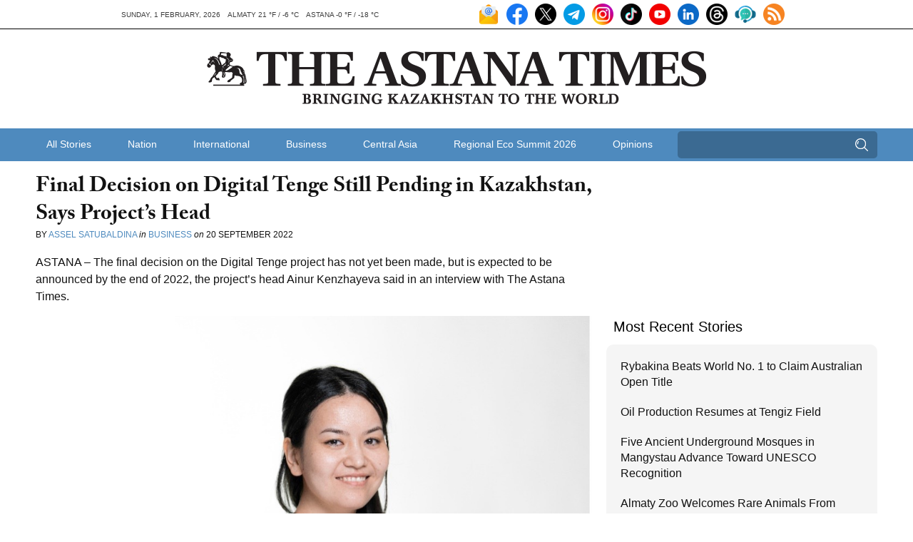

--- FILE ---
content_type: text/html; charset=UTF-8
request_url: https://astanatimes.com/wp-admin/admin-ajax.php
body_size: -466
content:
{"post_id":59902,"counted":false,"storage":[],"type":"post"}